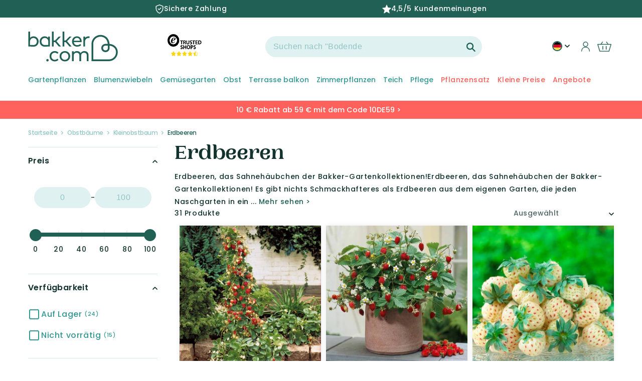

--- FILE ---
content_type: text/css
request_url: https://de-de.bakker.com/cdn/shop/t/97/assets/component-card.css?v=156268485465416376681710169004
body_size: 917
content:
@media screen and (min-width : 741px) and (max-width : 1000px){.pagination__list{margin-top:3rem}.card-information__wrapper>.tw-order__block>span.product-card_price-lap-and-up>div.price{display:flex;justify-content:center}.ql_wrapper>div.avalibility-and-buy>availability-date{display:flex;align-items:flex-start}.card-information__wrapper>.tw-order__block{min-height:auto!important}.card-information>div>div.tw-order__block>span>div>div>div.price__sale{align-items:center}}div.product-card_price-mobile>div>div>div.price__sale{flex-direction:column!important;align-content:center;align-items:center}.tw-order__block>span.product-card_price-lap-and-up>div>div>div.price__sale{flex-direction:column!important}.tw-order__block>div.avalibility-and-buy>div.card-button{display:flex;text-align:center;justify-content:center}availability-date .message{margin-bottom:.5rem}.ql_wrapper--index>div.avalibility-and-buy{margin-bottom:0!important}.ql_wrapper--index{display:flex;flex-direction:column-reverse}.ql_wrapper>div.avalibility-and-buy>availability-date>div.message{padding-bottom:0!important}.tw-two-blocks_separator_lap-and-up{margin-bottom:1rem}.tw-two-blocks_separator,.tw-two-blocks_separator_lap-and-up{border-top:.3rem solid #f3f3f3}.product-card_price-mobile .price{display:flex;justify-content:center}@media screen and (max-width : 740px){availability-date .message,.card-information__wrapper>h2,availability-date .on-order-info,.card-information__wrapper>div.ql_wrapper{padding-left:.2rem;padding-right:.2rem}.card-information__wrapper .tw-order__block .price{font-size:1.3rem}.ql_wrapper--index{margin-top:.5rem}.ql_wrapper>div.avalibility-and-buy{margin-top:auto}.product-card_price-mobile{margin:.5rem 0}.ql_wrapper>div.avalibility-and-buy>availability-date>div.message,.ql_wrapper>div.avalibility-and-buy>availability-date>div.on-order-info{text-align:left}.tw-two-blocks_separator_lap-and-up,.product-card_price-lap-and-up .price{display:none!important}}@media screen and (min-width : 741px){availability-date .message,.card-information__wrapper>h2,availability-date .on-order-info,.card-information__wrapper>div.ql_wrapper{padding-left:.5rem;padding-right:.5rem}.ql_wrapper>div.avalibility-and-buy{margin-bottom:.5rem;margin-top:auto}.card-information__wrapper>.tw-order__block{padding-left:.5rem;padding-right:.5rem;min-height:4rem}.tw-two-blocks_separator,.product-card_price-mobile{display:none!important}}.ql_wrapper{height:inherit}.ql-title{overflow:hidden!important;text-overflow:ellipsis;white-space:nowrap;width:100%;font-size:smaller;display:block;opacity:.5}.card{display:block;overflow:hidden;text-decoration:none}.card.card--soft{background-color:rgba(var(--color-foreground),.04);color:rgb(var(--color-foreground))}.card .icon-wrap{margin-left:.8rem;white-space:nowrap;transition:transform var(--duration-short) ease;overflow:hidden}.card--media{display:block;text-decoration:none}.card--text-only{display:flex;justify-content:center}.card--text-only.card--product{position:static}.card--text-only:before{content:"";display:block;padding-bottom:100%}.card--product{position:relative;height:0;padding-bottom:100%}.card--product img{width:100%}.card--stretch{height:100%}.card--light-border{border:.1rem solid rgba(var(--color-foreground),.04)}.card--light-border:hover{border:.1rem solid rgba(var(--color-foreground),.3);box-shadow:none}.card__text-spacing{padding:3rem}.card-colored.color-background-1{background-color:rgba(var(--color-background-1),.04)}.card--media .card__text-spacing{padding:2rem}@media screen and (min-width: 750px){.card--media .card__text-spacing{padding-left:3rem;padding-right:3rem}}.card-information>*+*{margin-top:.5rem}.card--text-only .card__inner{display:grid;grid-template-rows:1fr auto 1fr;width:100%}.card__content{margin-left:2.5rem;margin-right:2.5rem}.card__content>*{margin:0}.card--text-only .card__content{grid-row:2;justify-self:flex-start;margin-bottom:6rem;margin-top:5rem}.card--text-only .card__badge{align-self:flex-end;grid-row:3}.card--search .card__badge>*,.card--text-only .card__badge>*{margin:0 1.2rem 1.2rem}.card--search .card__badge,.card--text-only .card__badge{position:initial}.card--text-only .card__content+.card__badge{margin-top:-5rem}.media+.card__content{margin-top:2rem;margin-bottom:1.5rem}@media screen and (min-width: 750px){.card--text-only .card__content{margin-top:7rem;margin-bottom:7rem}.card--text-only .card__content+.card__badge{margin-top:-7rem}}.card__text-spacing>*{margin:0}.card__text-spacing>*:not(.overlay-card)+*{margin-top:1.5rem}.card__text{margin:0;word-break:break-word}.card-information__text{display:block;margin:0}.card-information__text-latin{display:block;margin:0;font-family:var(--font-body-family);font-style:var(--font-body-style);font-weight:700;color:rgb(var(--color-base-accent-1))}.card-button{display:flex;justify-content:end}.card-button a{padding:9px 12px;font-size:13px;min-width:0;min-height:0}.card-button a svg{width:42px;height:17px;fill:#fff;stroke:#fff}.card-information__wrapper{width:100%;height:100%;padding:1.1rem 0rem;display:flex;flex-direction:column}.card-information__wrapper>*{line-height:calc(1 + .4 / var(--font-body-scale))}.card-information__wrapper>.price{color:rgb(var(--color-foreground));padding:1.5rem 0}.card-information__wrapper>.tw-order__block{margin-top:auto;display:flex;justify-content:space-between;padding-top:0rem;align-items:center;height:auto}.card-information__wrapper>.rating{margin-top:.4rem}.card-information__wrapper .caption{letter-spacing:.07rem}.card-wrapper{color:inherit;display:flex;flex-direction:column;position:relative;text-decoration:none;height:100%;box-shadow:0 0 10px #00000014}.card-wrapper .card-information{order:1;height:100%}.card-wrapper .full-unstyled-link:after{content:"";position:absolute;top:0;right:0;bottom:0;left:0;width:100%;height:100%;z-index:1}.card-wrapper .full-unstyled-link:focus-visible{outline:0;box-shadow:none}.card-wrapper .full-unstyled-link:focus-visible:after{outline:.2rem solid rgba(var(--color-foreground),.5);outline-offset:.3rem;box-shadow:0 0 0 .3rem rgb(var(--color-background)),0 0 .5rem .4rem rgba(var(--color-foreground),.3)}.card-wrapper:focus-within .card{box-shadow:none}.card__media-spacer{padding:2rem 2rem 0}@media screen and (min-width: 750px){.card__media-spacer{padding:3rem 3rem 0}}.card__media-full-spacer{padding:2rem}.card-article-info{margin-top:1rem;display:flex;flex-wrap:wrap}.overlay-card{position:absolute;top:0;bottom:0;left:0;right:0;display:flex;background:transparent;transition:background-color var(--duration-long) ease}.card:hover .card-colored .overlay-card{background-color:rgba(var(--color-card-hover),.06)}@media screen and (min-width: 990px){.card .media.media--hover-effect>img:only-child,.card-wrapper .media.media--hover-effect>img:only-child,.card--search img{transition:transform var(--duration-long) ease}.card-wrapper:hover .media.media--hover-effect>img:first-child:not(:only-child){opacity:0}.card-wrapper:hover .media.media--hover-effect>img+img{opacity:1;transition:transform var(--duration-long) ease;transform:scale(1.03)}.card-wrapper:hover .card-information__text{text-decoration:underline;text-underline-offset:.3rem}.card-wrapper:hover .card--search img{transform:scale(1.05)}.card-wrapper:hover .card__text{text-decoration:underline;text-underline-offset:.3rem}.card-wrapper:hover .card--soft{background-color:rgba(var(--color-card-hover),.06);transition:background-color var(--duration-long) ease}}.card__labels{position:absolute;bottom:0;right:.8rem;display:flex;flex-direction:column;align-items:end;z-index:1}.card__labels .card__label{padding:.6rem 1.2rem;border-radius:14px 3px;margin-bottom:.8rem;font-size:1.2rem;line-height:1.2rem;width:-moz-fit-content;width:fit-content}.card__certificates{position:absolute;bottom:1rem;left:1rem;display:flex;gap:1rem}.card__certificates svg{height:3rem}.card__certificates img{height:6rem}.product-card .card__badge,.pdp_card_badge.card__badge{display:flex;flex-direction:column;height:auto;bottom:auto}.card__badge .badge-custom{background-color:rgb(var(--product-custom-label-background));color:rgb(var(--product-custom-label-text-color))}.card__badge .badge-custom2{background-color:rgb(var(--product-custom-label-2-background));color:rgb(var(--product-custom-label-2-text-color))}
/*# sourceMappingURL=/cdn/shop/t/97/assets/component-card.css.map?v=156268485465416376681710169004 */


--- FILE ---
content_type: text/css
request_url: https://de-de.bakker.com/cdn/shop/t/97/assets/section-main-product.css?v=29770695383135861661764237043
body_size: 4302
content:
.variant-picker-label{flex-direction:column;align-items:flex-start!important}@media screen and (max-width : 740px){.product-form-installment_wrapper{display:none}}.sticky-add-to-cart__mobile>quantity-input,.sticky-add-to-cart__mobile>button{width:-webkit-fill-available;width:-moz-available}.vv-super-characteristics>span{display:flex}.vv-super-characteristics{display:flex;align-items:center;column-gap:.1rem;color:rgb(var(--color-base-accent-3));background:#dff1f0;width:fit-content;padding:.1rem .5rem;border-radius:5px;font-size:smaller;letter-spacing:-.5px}.price__sale--sticky{font-size:16px;display:none}@media screen and (max-width : 740px){.sticky-add-to-cart__mobile>button{padding:1.1rem 2rem!important}.vv-super-characteristics{margin:1rem 0rem}#mobile-pdp-discount__badge{font-weight:600;font-size:1.6rem;font-family:var(--font-body-family);border:1px solid transparent;border-radius:4rem;display:inline-block;font-size:1.2rem;letter-spacing:.1rem;line-height:1;padding:.6rem 1.3rem;text-align:center;background-color:rgb(var(--color-badge-background));border-color:rgba(var(--color-badge-border),var(--alpha-badge-border));color:rgb(var(--color-foreground));word-break:break-word}.product__title-mobile .product__latin-title{margin:0!important;padding-bottom:1rem}.product__title-mobile{display:block}.product__title-tab-and-up{display:none}}@media screen and (min-width : 741px){.product{padding-top:0!important}.product__title-mobile{display:none}.product__title-tab-and-up{display:block}}.quantity__button-sticky{background-color:rgb(var(--color-base-background-2));border-radius:100px;width:32px;height:32px}.sticky-add-to-cart__mobile .quantity{border:none!important;align-items:center!important}.sticky-add-to-cart__mobile{padding:1rem}.variant-picker-availability-date{display:-webkit-box;display:-ms-flexbox;display:flex;-webkit-box-align:end;-ms-flex-align:end;align-items:flex-end;min-width:100%;min-width:-webkit-fill-available;flex-direction:row-reverse;-webkit-box-pack:justify;-ms-flex-pack:justify;justify-content:space-between;flex:0!important}.variant-picker-availability-date>availability-date,.variant-picker-availability-date>buy-price{display:flex;flex:1}.variant-picker-availability-date>buy-price{width:fit-content}.sticky-add-to-cart__mobile .product-form__submit svg{width:4.5rem;display:flex;fill:#fff;stroke:#fff}.sticky-add-to-cart__mobile .product-form__submit{display:flex;column-gap:1rem;align-items:center}.sticky-add-to-cart-form{display:flex}.hidden{display:none!important}.not-visible{visibility:hidden!important}.sticky-product-info{display:flex;line-height:1;flex-direction:column;flex-wrap:wrap;padding:4px!important}.sticky-product-info .h2{font-size:2em}@media screen and (max-width: 750px){.sticky-add-to-cart-form{display:block!important;height:max-content}.sticky-product-info .h3{display:none!important}}.product{margin:0}@media screen and (max-width : 740px){.product{margin-top:-1rem}}.product--no-media{max-width:57rem;margin:0 auto}.product__media-wrapper{padding-left:0}.product .card__badge{left:calc(20% + 3rem);top:3rem;z-index:2;font-size:1.8rem}@media screen and (max-width: 749px){.product .card__badge{font-size:14px;left:1.6rem;top:1.6rem}}.pdp-certificate__badges{position:absolute;width:auto;bottom:2rem;left:2rem;line-height:0}@media (max-width: 749px){.pdp-certificate__badges{bottom:5rem}}.pdp-certificate__badges svg{height:4.5rem}.pdp-certificate__badges img{height:9rem}.product__media-wrapper .product__media-list .product__media-item{height:-moz-fit-content;height:fit-content}@media (max-width: 479.98px){.product__media-wrapper .product__media-list .product__media-item .product__media img{object-fit:cover!important}}.product__media-wrapper .product__media-list .product__media-item .product__media img{object-fit:contain}.product__media-wrapper .product__media-list .product__media-item .product__media{padding-top:100%}.product__info-wrapper{padding-left:0;padding-bottom:0;height:fit-content}.product-section .slider-dots{display:none}.product .product__description{clear:both;margin-top:10rem}@media screen and (max-width: 749px){.product-section{margin-top:0}.product-form__container{margin:0!important;width:100%}}@media screen and (min-width: 750px){.product--thumbnail .product__media-gallery,.product--thumbnail_slider .product__media-gallery,.product--stacked .product__info-container--sticky{display:block;position:sticky;top:3rem;z-index:2}.product__info-wrapper{padding-left:5rem}.product__media-container .slider-buttons{display:none}}@media screen and (min-width: 990px){.product--large:not(.product--no-media) .product__media-wrapper{max-width:65%;width:calc(65% - .5rem)}.product--large:not(.product--no-media) .product__info-wrapper{padding-left:4rem;max-width:35%;width:calc(35% - .5rem)}.product--medium:not(.product--no-media) .product__media-wrapper,.product--small:not(.product--no-media) .product__info-wrapper{max-width:55%;width:calc(55% - .5rem)}.product--medium:not(.product--no-media) .product__info-wrapper,.product--small:not(.product--no-media) .product__media-wrapper{max-width:45%;width:calc(45% - .5rem)}}.shopify-payment-button__button{border-radius:0;font-family:inherit;min-height:4.6rem}.shopify-payment-button__button [role=button].focused,.no-js .shopify-payment-button__button [role=button]:focus{outline:.2rem solid rgba(var(--color-foreground),.5)!important;outline-offset:.3rem;box-shadow:0 0 0 .1rem rgba(var(--color-button),var(--alpha-button-border)),0 0 0 .3rem rgb(var(--color-background)),0 0 .5rem .4rem rgba(var(--color-foreground),.3)!important}.shopify-payment-button__button [role=button]:focus:not(:focus-visible){outline:0;box-shadow:none!important}.shopify-payment-button__button [role=button]:focus-visible{outline:.2rem solid rgba(var(--color-foreground),.5)!important;box-shadow:0 0 0 .1rem rgba(var(--color-button),var(--alpha-button-border)),0 0 0 .3rem rgb(var(--color-background)),0 0 .5rem .4rem rgba(var(--color-foreground),.3)!important}.shopify-payment-button__button--unbranded{background-color:rgba(var(--color-button),var(--alpha-button-background));box-shadow:0 0 0 .1rem rgba(var(--color-button),var(--alpha-button-border));color:rgb(var(--color-button-text));font-size:1.4rem;line-height:calc(1 + .2 / var(--font-body-scale));letter-spacing:.07rem}.shopify-payment-button__button--unbranded::selection{background-color:rgba(var(--color-button-text),.3)}.shopify-payment-button__button--unbranded:hover,.shopify-payment-button__button--unbranded:hover:not([disabled]){background-color:rgba(var(--color-button),var(--alpha-button-background));box-shadow:0 0 0 .2rem rgba(var(--color-button),var(--alpha-button-border))}.shopify-payment-button__more-options{margin:1.6rem 0 1rem;font-size:1.2rem;line-height:calc(1 + .5 / var(--font-body-scale));letter-spacing:.05rem;text-decoration:underline;text-underline-offset:.3rem}.shopify-payment-button__button--hidden{display:none}.product-form{display:block}.product-form__error-message-wrapper:not([hidden]){display:flex;align-items:flex-start;font-size:1.2rem;margin-bottom:1.5rem}.product-form__error-message-wrapper svg{flex-shrink:0;width:1.2rem;height:1.2rem;margin-right:.7rem;margin-top:.5rem}.product-form__input{flex:0 0 50%;padding:0;margin:0 0 1.2rem;min-width:fit-content;border:none;margin-bottom:0}.product-form__container .product-form__buttons .button{width:100%}variant-radios,variant-selects{display:block}.product-form__input--dropdown{margin-bottom:1.6rem}.product-form__input .form__label{color:var(--gradient-base-accent-1);padding-left:0;font-size:1.4rem;font-weight:600}fieldset.product-form__input .form__label{margin-bottom:.2rem}.product-form__input input[type=radio]{clip:rect(0,0,0,0);overflow:hidden;position:absolute;height:1px;width:1px}.product-form__input input[type=radio]+label{border:.1rem solid rgba(var(--color-foreground),.55);border-radius:3px;color:rgb(var(--color-foreground));display:flex;justify-content:space-between;align-items:center;gap:1rem;margin:.7rem .5rem .2rem 0;padding:.5rem 1rem;font-size:1.4rem;letter-spacing:.1rem;line-height:1.5;text-align:center;transition:border var(--duration-short) ease;cursor:pointer;width:100%;text-align:left;flex-wrap:wrap}.product-form__input input[type=radio]+label:hover{border:.1rem solid rgb(var(--color-foreground))}.product-form__input input[type=radio]:checked+label{background-color:#dff1f0;color:rgb(var(--color-foreground))}@media screen and (forced-colors: active){.product-form__input input[type=radio]:checked+label{text-decoration:underline}}.product-form__input input[type=radio]:checked+label::selection{background-color:rgba(var(--color-background),.3)}.product-form__input input[type=radio]:disabled+label{border-color:rgba(var(--color-foreground),.1);color:rgba(var(--color-foreground),.4);text-decoration:line-through}.product-form__input input[type=radio]:focus-visible+label{box-shadow:0 0 0 .3rem rgb(var(--color-background)),0 0 0 .5rem rgba(var(--color-foreground),.55)}.product-form__input input[type=radio].focused+label,.no-js .shopify-payment-button__button [role=button]:focus+label{box-shadow:0 0 0 .3rem rgb(var(--color-background)),0 0 0 .5rem rgba(var(--color-foreground),.55)}.no-js .product-form__input input[type=radio]:focus:not(:focus-visible)+label{box-shadow:none}.product-form__input .select{max-width:25rem}.product-form__submit{color:#fff}.no-js .product-form__submit.button--secondary{--color-button: var(--color-base-accent-1);--color-button-text: var(--color-base-solid-button-labels);--alpha-button-background: 1}.product-form__submit[aria-disabled=true]+.shopify-payment-button,.product-form__submit[disabled]+.shopify-payment-button{display:none}@media screen and (forced-colors: active){.product-form__submit[aria-disabled=true]{color:Window}}.shopify-payment-button__more-options{color:rgb(var(--color-foreground))}.shopify-payment-button__button{font-size:1.5rem;letter-spacing:.1rem}.current_variant-price{margin:0!important}.product__info-container>*+*{margin:1.5rem 0}.product__info-container .product-form,.product__info-container .product__description{margin:2.5rem 0}.product__text{margin-bottom:0}a.product__text{display:block;text-decoration:none;color:rgba(var(--color-foreground),.75)}.product__text.caption-with-letter-spacing{text-transform:uppercase}.product__title{font-size:3.4rem;line-height:3.8rem;word-break:break-word;margin-bottom:0;line-height:38px}@media (max-width: 679.98px){.product__title{margin-top:10px;margin-bottom:5px}}.product__title+.product__text.caption-with-letter-spacing{margin-top:-1.5rem}.product__latin-title{word-break:break-word;font-weight:600;font-size:1.6rem;font-family:var(--font-body-family);color:rgb(var(--color-base-accent-3));margin:0 0 .5rem}.product__text.caption-with-letter-spacing+.product__title{margin-top:0}.product .price{align-items:flex-start}.product .price .badge,.product .price dl{margin-top:.5rem;margin-bottom:.5rem}.product .price--sold-out .price__badge-sold-out{background:transparent;color:rgb(var(--color-background));border:none}.product .price--sold-out .price__badge-sale{display:none}@media screen and (min-width: 750px){.product__info-container .price--on-sale .price-item--regular{font-size:1.6rem}.product__info-container>*:first-child{margin-top:0}}.product__description-title{font-weight:600}.product--no-media .product__title,.product--no-media .product__text,.product--no-media noscript .product-form__input,.product--no-media .product__tax{text-align:center}.product--no-media .product__media-wrapper{padding:0}.product__tax{margin-top:-1.4rem;display:none}.product--no-media noscript .product-form__input,.product--no-media .share-button{max-width:100%}.product--no-media fieldset.product-form__input,.product--no-media .product-form__quantity,.product--no-media .product-form__input--dropdown,.product--no-media .share-button,.product--no-media .product__view-details,.product--no-media .product__pickup-availabilities,.product--no-media .product-form{display:flex;align-items:center;justify-content:center;text-align:center}.product--no-media .product-form{flex-direction:column}.product--no-media .product-form>.form{max-width:30rem;width:100%}.product--no-media .product-form__quantity,.product--no-media .product-form__input--dropdown{flex-direction:column;max-width:100%}.product--no-media fieldset.product-form__input{flex-wrap:wrap;margin:0 auto 1.2rem}.product--no-media .product__info-container>modal-opener{display:block;text-align:center}.product--no-media .product-popup-modal__button{padding-right:0}.product--no-media .price{justify-content:center}.product--no-media .product__info-wrapper{padding-left:0}.product--thumbnail_slider .product__media-wrapper{padding-bottom:0}.product__media-list{width:80%;display:flex;float:right;position:relative}@media screen and (max-width: 749px){.product__media-list{padding-bottom:2rem;margin-bottom:3rem}.slider.slider--mobile.product__media-list{padding-bottom:0;margin-bottom:.5rem}.slider.product__media-list::-webkit-scrollbar{height:.2rem;width:.2rem}.product__media-list::-webkit-scrollbar-thumb{background-color:rgb(var(--color-foreground))}.product__media-list::-webkit-scrollbar-track{background-color:rgba(var(--color-foreground),.2)}.product__media-list .product__media-item{width:100%}.product__media-list .grid__item{padding-left:0}.slider.product__media-list .product__media-item:first-of-type{padding-left:0}}@media screen and (min-width: 750px){.product__media-item:first-child{width:100%}.product--thumbnail .product__media-item:not(.is-active),.product--thumbnail_slider .product__media-item:not(.is-active){display:none}.product-media-modal__content>.product__media-item--variant.product__media-item--variant{display:none}.product-media-modal__content>.product__media-item--variant:first-child{display:block}.product--thumbnail_slider .thumbnail{border:none;padding-bottom:5px;padding-top:5px}}.product__media-item--variant:first-child{display:block}@media screen and (max-width: 749px){.product__media-item--variant:first-child{padding-right:1.5rem}.product__media-item .embed-wrapper iframe{height:250px}}@media screen and (min-width: 750px) and (max-width: 989px){.product__media-list .product__media-item:first-child{padding-left:0}.product--thumbnail_slider .product__media-list{margin-left:0}.product__media-list .product__media-item{padding:0 0 .5rem;width:100%}}.product__media-icon .icon{width:1.2rem;height:1.4rem}.product__media-icon,.thumbnail__badge{background-color:rgb(var(--color-background));border-radius:50%;border:.1rem solid rgba(var(--color-foreground),.1);color:rgb(var(--color-foreground));display:flex;align-items:center;justify-content:center;height:3rem;width:3rem;position:absolute;left:1.5rem;top:1.5rem;z-index:1;transition:color var(--duration-short) ease,opacity var(--duration-short) ease}.product__media-video .product__media-icon{opacity:1}.product__modal-opener--image .product__media-toggle:hover{cursor:zoom-in}.product__modal-opener:hover .product__media-icon{border:.1rem solid rgba(var(--color-foreground),.1)}@media screen and (min-width: 750px){.grid__item.product__media-item--full{width:100%}}@media screen and (min-width: 990px){.product__modal-opener .product__media-icon{opacity:0}.product__modal-opener:hover .product__media-icon,.product__modal-opener:focus .product__media-icon{opacity:1}}.product__media-item>*{display:block;position:relative}.product__media-toggle{display:flex;border:none;background-color:transparent;color:currentColor;padding:0}.product__media-toggle:after{content:"";cursor:pointer;display:block;margin:0;padding:0;position:absolute;top:0;left:0;z-index:2;height:100%;width:100%}.product__media-toggle:focus-visible{outline:0;box-shadow:none}.product__media-toggle.focused{outline:0;box-shadow:none}.product__media-toggle:focus-visible:after{outline:.2rem solid rgba(var(--color-foreground),.5);outline-offset:.3rem;box-shadow:0 0 0 .3rem rgb(var(--color-background)),0 0 .5rem .4rem rgba(var(--color-foreground),.3)}.product__media-toggle.focused:after{outline:.2rem solid rgba(var(--color-foreground),.5);outline-offset:.3rem;box-shadow:0 0 0 .3rem rgb(var(--color-background)),0 0 .5rem .4rem rgba(var(--color-foreground),.3)}.product-media-modal{background-color:rgb(var(--color-background));height:100%;position:fixed;top:0;left:0;width:100%;visibility:hidden;opacity:0;z-index:-1}.product-media-modal[open]{visibility:visible;opacity:1;z-index:101}.product-media-modal__dialog{display:flex;align-items:center;height:100vh}.product-media-modal__content{max-height:100vh;width:100%;overflow:auto}.product-media-modal__content>*:not(.active),.product__media-list .deferred-media{display:none}@media screen and (min-width: 750px){.product-media-modal__content{padding-bottom:2rem}.product-media-modal__content>*:not(.active){display:block}.product__modal-opener:not(.product__modal-opener--image){display:none}.product__media-list .deferred-media{display:block}}@media screen and (max-width: 749px){.product--thumbnail .is-active>.product__modal-opener:not(.product__modal-opener--image),.product--thumbnail_slider .is-active>.product__modal-opener:not(.product__modal-opener--image){display:none}.product--thumbnail .is-active .deferred-media,.product--thumbnail_slider .is-active .deferred-media{display:block;width:100%}}.product-media-modal__content>*{display:block;height:auto;margin:auto;border:.1rem solid rgba(var(--color-foreground),.04)}.product-media-modal__content .media{background:none}.product-media-modal__model{width:100%}.product-media-modal__toggle{background-color:rgb(var(--color-background));border:.1rem solid rgba(var(--color-foreground),.1);border-radius:50%;color:rgba(var(--color-foreground),.55);display:flex;align-items:center;justify-content:center;cursor:pointer;right:2rem;padding:1.2rem;position:fixed;z-index:2;top:2rem;width:4rem}.product-media-modal__content .deferred-media{width:100%}@media screen and (min-width: 750px){.product-media-modal__content{padding:2rem 11rem}.product-media-modal__content>*{width:100%}.product-media-modal__content>*+*{margin-top:2rem}.product-media-modal__toggle{right:5rem;top:2.2rem}}@media screen and (min-width: 990px){.product-media-modal__content{padding:2rem 11rem}.product-media-modal__content>*+*{margin-top:1.5rem}.product-media-modal__content{padding-bottom:1.5rem}.product-media-modal__toggle{right:5rem}}.product-media-modal__toggle:hover{color:rgba(var(--color-foreground),.75)}.product-media-modal__toggle .icon{height:auto;margin:0;width:2.2rem}.product-popup-modal{box-sizing:border-box;opacity:0;position:fixed;visibility:hidden;z-index:-1;margin:0 auto;top:0;left:0;overflow:auto;width:100%;background:rgba(var(--color-foreground),.2);height:100%}.product-popup-modal[open]{opacity:1;visibility:visible;z-index:101}.product-popup-modal__content{background-color:rgb(var(--color-background));overflow:auto;height:80%;margin:0 auto;left:50%;transform:translate(-50%);margin-top:5rem;width:92%;position:absolute;top:0;padding:0 1.5rem 0 3rem}@media screen and (min-width: 750px){.product-popup-modal__content{padding-right:1.5rem;margin-top:10rem;width:70%;padding:0 3rem}}.product-popup-modal__content img{max-width:100%}@media screen and (max-width: 749px){.product-popup-modal__content table{display:block;max-width:fit-content;overflow-x:auto;white-space:nowrap;margin:0}}.product-popup-modal__opener{display:inline-block}.product-popup-modal__button{font-size:1.6rem;padding-right:1.3rem;padding-left:0;height:4.4rem;text-underline-offset:.3rem;text-decoration-thickness:.1rem;transition:text-decoration-thickness var(--duration-short) ease}.product-popup-modal__button:hover{text-decoration-thickness:.2rem}.product-popup-modal__content-info{padding-right:4.4rem}.product-popup-modal__content-info>*{height:auto;margin:0 auto;max-width:100%;width:100%}@media screen and (max-width: 749px){.product-popup-modal__content-info>*{max-height:100%}}.product-popup-modal__toggle{background-color:rgb(var(--color-background));border:.1rem solid rgba(var(--color-foreground),.1);border-radius:50%;color:rgba(var(--color-foreground),.55);display:flex;align-items:center;justify-content:center;cursor:pointer;position:-webkit-sticky;position:sticky;padding:1.2rem;z-index:2;top:1.5rem;width:4rem;margin:0 0 0 auto}.product-popup-modal__toggle:hover{color:rgba(var(--color-foreground),.75)}.product-popup-modal__toggle .icon{height:auto;margin:0;width:2.2rem}.thumbnail-list{flex-wrap:wrap;height:70rem}@media screen and (min-width: 750px){.product--stacked .thumbnail-list{display:none}.thumbnail-list{display:grid;grid-template-columns:repeat(4,1fr)}}@media screen and (min-width: 990px){.thumbnail-list{margin-left:0;grid-template-columns:repeat(4,1fr)}.product--medium .thumbnail-list{grid-template-columns:repeat(5,1fr)}.product--large .thumbnail-list{grid-template-columns:repeat(6,1fr)}}@media screen and (max-width: 749px){.product__media-item{display:flex;align-items:center}.product__modal-opener{width:100%;overflow:hidden}.thumbnail-slider{display:flex;align-items:center}.thumbnail-list.slider{display:flex;padding:.5rem;flex:1}.thumbnail-list__item.slider__slide{width:calc(33% - .6rem)}}.thumbnail-list.slider--tablet-up{flex-direction:row}@media screen and (min-width: 750px) and (max-width: 1500px){.thumbnail-list.slider--tablet-up{display:block!important;overflow:scroll}}@media screen and (min-width: 750px){.product--thumbnail_slider .thumbnail-slider{display:flex;align-items:center;width:20%}.thumbnail-list.slider--tablet-up{display:flex;flex-direction:column;padding:.5rem;flex:1}.product__media-gallery .slider-mobile-gutter .slider-button{display:none}.thumbnail-list.slider--tablet-up .thumbnail-list__item.slider__slide{width:100%}.vertical-slider .slider-button--up{left:calc(50% - 25px);top:-25px;bottom:auto}.vertical-slider .slider-button--down{right:calc(50% - 25px);bottom:-25px;top:auto}.product-form__container{padding-left:1rem;align-self:center}}@media screen and (min-width: 900px){.product--small .thumbnail-list.slider--tablet-up .thumbnail-list__item.slider__slide,.thumbnail-list.slider--tablet-up .thumbnail-list__item.slider__slide{width:100%}}.thumbnail{position:absolute;top:0;left:0;display:block;height:100%;width:100%;padding:0;color:rgb(var(--color-base-text));cursor:pointer;background-color:transparent;border:.1rem solid rgba(var(--color-foreground),.04)}.thumbnail:hover{opacity:.7}.thumbnail[aria-current]{border:.1rem solid var(--gradient-base-accent-2)}.thumbnail img{pointer-events:none}.thumbnail--narrow img{height:100%;width:auto;max-width:100%}.thumbnail--wide img{height:auto;width:100%}.thumbnail__badge .icon{width:1rem;height:1rem}.thumbnail__badge .icon-3d-model{width:1.2rem;height:1.2rem}.thumbnail__badge{color:rgb(var(--color-foreground),.6);height:2rem;width:2rem;left:auto;right:.4rem;top:.4rem}@media screen and (min-width: 750px){.product:not(.product--small) .thumbnail__badge{height:3rem;width:3rem}.product:not(.product--small) .thumbnail__badge .icon{width:1.2rem;height:1.2rem}.product:not(.product--small) .thumbnail__badge .icon-3d-model{width:1.4rem;height:1.4rem}}.thumbnail-list__item{position:relative}.thumbnail-list__item:before{content:"";display:block;padding-bottom:100%}.usp_block_pdp{display:inline-block;background-color:#f7f7f3;padding:16px 18px;border-radius:2px}.usp_block_pdp .payment-icons{display:inline-block;margin-bottom:6px}.usp_block_pdp .payment-icon-single{height:28px}.usp_block_pdp .payment-icons .list-payment{padding:0;margin-top:0;line-height:20px;margin-bottom:0}.usp_block_pdp .checkmark svg{width:13px;height:10px}.usp-text__container{display:inline-block}.usp-text__container .row{display:flex;align-items:baseline;margin-bottom:5px}.usp-text__container .row:last-of-type{margin-bottom:0}.usp-text__container .row p{margin:0 0 0 6px;font-size:12px;font-weight:500}.accordion__details{display:flex;flex-wrap:wrap}.accordion__details .detail_container{width:100%;margin:1rem 0;display:flex;align-items:center}.accordion__details .detail_container:first-of-type{margin-top:1.5rem}.accordion__details .detail_container span{font-size:1.4rem;margin-left:1.5rem}.accordion__details .detail_container :first-child{width:10%}.accordion__details .detail_container span:first-of-type{font-weight:700;width:40%}.accordion__details .detail_container span:nth-of-type(2){width:50%}.detail-key{width:20px;height:20px;display:inline-block}.detail_container .detail--color_groen{background-color:green;border-radius:100px;height:17px;width:17px}.product-form__input .quantity{min-width:105px;width:105px;height:auto;border:none}.product-form__input .quantity__input,.sticky-add-to-cart__mobile>quantity-input>input{font-family:var(--font-body-family);font-size:16px;font-weight:600}.product-form__input .quantity__button{width:35px;height:35px}.product-form__input .quantity__button svg,.sticky-add-to-cart__mobile>quantity-input .quantity__button svg{width:15px;height:15px}@media screen and (max-width: 750px){.product-form__input .quantity__input{height:32px}.product-form__input .quantity__button{width:32px;height:32px}}.product-form__input .quantity__button{background-color:rgb(var(--color-base-background-2));border-radius:100px}.product-form__input{display:inline-block;min-width:100%}.product-form__container{display:inline-block}.product-form__container .icon{height:1.7rem;fill:#fff;stroke:#fff;flex-shrink:0;padding-right:.8rem}.vertical-slider .slider-buttons{display:none}.slider-button--down{transform:rotate(90deg)}.slider-button--up{transform:rotate(270deg)}.show-mobile{display:block}.product__media-wrapper .product__description{display:none}.sticky-add-to-cart__mobile{position:fixed;bottom:0;left:0;background-color:#fff;display:flex;justify-content:space-between;margin:0;z-index:9;width:100%;height:70px;column-gap:1rem;align-items:center;box-shadow:0 -2px 6px #00000040}.sticky-add-to-cart__mobile>div:nth-of-type(1){padding:4px 0;width:50%}.sticky-add-to-cart__mobile p{font-size:14px;font-weight:600;line-height:20px;overflow:hidden;text-overflow:ellipsis;display:-webkit-box;-webkit-line-clamp:2;line-clamp:2;-webkit-box-orient:vertical}.sticky-add-to-cart__mobile .price{font-size:14px;font-weight:500}.sticky-add-to-cart__mobile .price--on-sale{line-height:2rem}.sticky-add-to-cart__mobile .price-item--sale{font-size:1.8rem}.sticky-add-to-cart__mobile .product-form__submit{margin:0;height:42px;min-width:58px!important}.sticky-add-to-cart__mobile .product-form__submit svg{width:33px;height:21px;fill:#fff}.product-form__quantity .form__label{display:none}.price-container__mobile{display:inline-block;float:right}.product__info-container .product-form{margin:0}.product-section.grid--peek .grid__item{width:100%}@media screen and (min-width: 750px){.show-mobile{display:none}.product__media-wrapper .product__description{display:block;font-size:18px;line-height:26px;margin-top:10px}.product__media-wrapper .product__description .product__subtitle{font-size:34px}.sticky-add-to-cart__mobile,.price-container__mobile .price{display:none}.product-form__quantity .form__label{display:block}}.variant-picker-fieldset{display:flex;flex-direction:column}.variant-picker-value{display:flex;align-items:center;padding:.5rem 0}.variant-picker-sale-badge{background:rgb(var(--color-base-accent-2));padding:.5rem 1rem;border-radius:3px;color:#fff;height:fit-content}.product__media-icon{display:none}.variant-picker-availability-date{flex:1 0 100%}.variant-picker-availability-date availability-date{display:flex}@media screen and (min-width: 750px){.product-media-modal__content>*{width:600px}}@media only screen and (max-width: 749px){.product-media-modal__content>*{width:600px}}.price-quantity-discounts-wrapper{display:flex;flex-wrap:wrap;align-items:center;margin:0}.price-quantity-buttons__wrapper{display:flex;align-items:center;justify-content:space-between;width:100%;flex-wrap:nowrap}@media screen and (max-width: 749px){.price-quantity-discounts-wrapper .product-form__quantity{order:1}.price-quantity-discounts-wrapper .price-container__mobile{order:2}.price-quantity-discounts-wrapper .discount-tiers-container{order:3;margin-bottom:1.5rem}.price-quantity-discounts-wrapper .product-form__container{order:4;padding-top:1rem}.price-quantity-buttons__wrapper{flex-wrap:wrap}}.grid__item.product__media-wrapper{overflow:hidden}.vv-toggle-button--wrapper{display:flex;justify-content:center}@media screen and (min-width: 750px){.vv-toggle-button--wrapper{width:calc(50% - .5rem)}#product__description[aria-expand=true]{mask-image:linear-gradient(to bottom,black 50%,transparent 100%);-webkit-mask-image:linear-gradient(to bottom,black 50%,transparent 100%)}}@media screen and (min-width: 990px){.vv-toggle-button--wrapper{width:calc(65% - .5rem)}}#vvToggleButton{border-radius:30px;width:auto;padding:8px 24px;font-style:normal;font-weight:500;font-size:18px}@media screen and (max-width: 749px){.vv-toggle-button--wrapper{display:none}.product__media-wrapper{height:fit-content!important}}.vv-product-info-container{display:flex;flex-direction:column;width:100%;width:-moz-available;width:-webkit-fill-available}#vv-pot-container{margin:7px 0 0}
/*# sourceMappingURL=/cdn/shop/t/97/assets/section-main-product.css.map?v=29770695383135861661764237043 */


--- FILE ---
content_type: text/css
request_url: https://de-de.bakker.com/cdn/shop/t/97/assets/section-collection-list.css?v=34382511860843639871682585123
body_size: -16
content:
@media screen and (max-width: 749px){.collage-section+.collection-list-section .no-heading.no-mobile-link{margin-top:-7rem}.collage-section+.collection-list-section .no-heading:not(.no-mobile-link){margin-top:-1rem}}@media screen and (min-width: 750px){.collage-section+.collection-list-section .no-heading{margin-top:calc(-4rem - var(--page-width-margin))}}.collection-list-title{margin:0}.collection-list-collection__title{padding-left:1rem;padding-right:1rem;padding-top:.8rem}.collection-list-collection__title p{margin:0;font-size:1.5rem}@media screen and (max-width: 749px){.collection-list-wrapper.page-width{padding:0}.collection-list:not(.slider){padding-left:0;padding-right:0}.collection-list-section .collection-list:not(.slider){padding-left:1.5rem;padding-right:1.5rem}}@media screen and (max-width: 749px){.collection-list-wrapper:not(.no-heading) .title-wrapper-with-link{margin-top:0}}@media screen and (min-width: 750px){.collection-list-wrapper.no-heading{margin-top:calc(6rem + var(--page-width-margin))}}.collection-list__item:only-child{max-width:100%;width:100%}.collection-list__item .card--light-border:hover{border:.1rem solid rgba(var(--color-foreground),.04)}.collection-list__item.grid__item{padding-left:.8rem;padding-right:.8rem}@media screen and (max-width: 989px){.collection-list__item.grid__item{padding-bottom:1rem;padding-left:.4rem;padding-right:.4rem}.slider.collection-list--1-items{padding-bottom:0}}.collection-list.negative-margin--small{margin-bottom:-1rem}@media screen and (min-width: 750px) and (max-width: 989px){.slider.collection-list--1-items,.slider.collection-list--2-items,.slider.collection-list--3-items,.slider.collection-list--4-items{padding-bottom:0}}@media screen and (min-width: 750px){.collection-list__item:only-child>*:not(.card--media){height:320px}.collection-list__item a:hover{box-shadow:none}}.collection-list__item .card__text,.collection-list__item .card-colored{position:relative}.collection-list__item .rounded-left-to-right{border-radius:70px 3px}.collection-list__item .rounded-right-to-left{border-radius:3px 70px}.collection-list__item .rounded-left-to-right-scale{border-radius:25% 3px}.collection-list__item .rounded-right-to-left-scale{border-radius:3px 25%}.collection-list__item .media{background-color:initial}.collection-description_custom{margin:3px 0 5px!important}.collection-description_custom-truncated{margin:3px 0 5px!important;height:46px!important;overflow:hidden}
/*# sourceMappingURL=/cdn/shop/t/97/assets/section-collection-list.css.map?v=34382511860843639871682585123 */


--- FILE ---
content_type: text/css
request_url: https://de-de.bakker.com/cdn/shop/t/97/assets/product-card.css?v=116923326874971364821707397126
body_size: -351
content:
.ql_wrapper{padding-top:.5rem;row-gap:.5rem;height:100%;height:-moz-available;height:-webkit-fill-available;height:inherit;display:flex;flex-direction:column}.card-information__wrapper>.tw-order__block{margin-top:inherit!important;padding-top:0!important}.cart-animation{letter-spacing:normal}@media screen and (max-width: 1200px){.price__regular,.price--on-sale .price__sale{font-size:small}}.price--on-sale .price__sale{letter-spacing:normal}
/*# sourceMappingURL=/cdn/shop/t/97/assets/product-card.css.map?v=116923326874971364821707397126 */


--- FILE ---
content_type: text/css
request_url: https://de-de.bakker.com/cdn/shop/t/97/assets/collection-usp-bar-section.css?v=81285053894857196051707397123
body_size: -679
content:
.usp_custom_icons {
    max-width: 40px;
  }
  
  @media screen and (min-width: 741px) and (max-width: 1000px) {
    .pagination__list {
      margin-top: 3rem;
    }
  }
  @media screen and (min-width: 730px) {
    .product-grid .grid__item {
      padding-bottom: calc(2rem + var(--page-width-margin)) !important;
    }
  }
  
  @media screen and (min-width: 990px) {
    .pagination-wrapper {
      margin-top: 4rem !important;
    }
  }
  

--- FILE ---
content_type: text/css
request_url: https://de-de.bakker.com/cdn/shop/t/97/assets/component-country-popup.css?v=63826406866120769591682585117
body_size: -340
content:
#country-message .wrapper{padding:10px 20px}#country-message h1.country-message-title,#country-message h1.country-message-name-title{text-align:center}#country-message p.country-message-text{margin:0 0 15px;font-style:normal;line-height:1.8em}#country-message a.button{background-color:rgb(var(--color-base-accent-1));color:#fff;width:80%;display:block;margin:0 auto}#country-message input.country-message-stay{width:80%;display:block;margin:9px auto 0;font-size:11px;padding:0;background:none;border:none}#country-message button:active,#country-message button:focus,#country-message button:hover{background:none}#country-message{text-align:center}#country-message h2 span{display:block;color:#000}.country-popup-modal{box-sizing:border-box;opacity:0;position:fixed;visibility:hidden;z-index:-1;margin:0 auto;top:0;left:0;overflow:auto;width:100%;background:rgba(var(--color-foreground),.2);height:100%}.country-popup-modal[open]{opacity:1;visibility:visible;z-index:101}.country-popup-modal[open]>#country-message{background:#fff;overflow:auto;-webkit-overflow-scrolling:touch;padding:44px;position:fixed;left:50%;transform:translate(-50%);top:25%}@media screen and (max-width: 750px){.country-popup-modal[open]>#country-message{width:100%}}.country-popup-modal__toggle{top:unset}country-popup .modal__close-button{right:0;top:0;position:absolute}country-popup button.country-message-stay{margin-top:1rem}
/*# sourceMappingURL=/cdn/shop/t/97/assets/component-country-popup.css.map?v=63826406866120769591682585117 */


--- FILE ---
content_type: text/css
request_url: https://de-de.bakker.com/cdn/shop/t/97/assets/wizzyCustom.css?v=124723142507286969611749792814
body_size: 2473
content:
.wizzy-search-input::placeholder{opacity:1}.wizzy-autocomplete-wrapper{max-width:100%;width:916px;border-radius:15px 0;box-shadow:0 0 15px #33333329}.wizzy-autocomplete-wrapper::-webkit-scrollbar{width:4px;background-color:#aaa;display:none}.wizzy-autocomplete-wrapper::-webkit-scrollbar-thumb{background:#888}.wizzy-autocomplete-wrapper .tw-two-blocks_separator_lap-and-up{margin-bottom:5px;border:unset}.autocomplete-top-products-view-more{padding-bottom:10px}.wizzy-autocomplete-wrapper .tw-order__block>span.product-card_price-lap-and-up>div>div>div.price__sale{flex-direction:column!important;flex-direction:row!important;color:#195a4d;font-weight:600}.wizzy-autocomplete-wrapper .full-unstyled-link{font-size:14px;font-weight:700;font-style:normal;text-decoration:none;color:#216155;overflow:hidden;text-overflow:ellipsis;display:-webkit-box;-webkit-box-orient:vertical;-webkit-line-clamp:3;text-align:left}.wizzy-autocomplete-wrapper .wizzy-autocomplete-suggestions ul.autocomplete-suggestions-list li.autocomplete-item-head{color:#216155;font-size:17px;text-transform:capitalize}.wizzy-autocomplete-wrapper span.wizzy-autocomplete-label{color:#216155;font-size:14px;text-transform:capitalize}.wizzy-autocomplete-wrapper .wizzy-autocomplete-suggestions ul.autocomplete-suggestions-list li.autocomplete-item a.autocomplete-link:hover{text-decoration:underline;background:unset}.wizzy-autocomplete-wrapper .wizzy-autocomplete-top-products .autocomplete-top-products-view-more .wizzy-autocomplete-top-products-view-more{display:block!important;margin-top:30px;padding:12px 25px;border-radius:20px;border:1px solid #195a4d;width:fit-content;margin-left:auto;margin-right:auto;background:#fff;color:#216155;font-size:14px}.wizzy-autocomplete-wrapper .wizzy-autocomplete-top-products .autocomplete-top-products-view-more .wizzy-autocomplete-top-products-view-more:after{display:none}@media (min-width: 768px){.wizzy-autocomplete-wrapper{position:absolute;left:50%;transform:translate(-25%)}.wizzy-autocomplete-wrapper,.wizzy-autocomplete-wrapper.withoutSuggestions{overflow-y:scroll;max-width:1200px;width:76%;max-height:800px}.wizzy-autocomplete-wrapper .wizzy-autocomplete-top-products{width:calc(100% - 300px)}.wizzy-autocomplete-wrapper .wizzy-autocomplete-suggestions{width:300px}.wizzy-autocomplete-wrapper .card-information__wrapper>.tw-order__block{padding-left:.5rem;padding-right:.5rem;min-height:2rem}.wizzy-autocomplete-wrapper .wizzy-autocomplete-top-products ul.autocomplete-top-products li.topproduct-item{width:25%;max-width:25%}.wizzy-autocomplete-wrapper .wizzy-autocomplete-top-products .autocomplete-top-products-view-more .wizzy-autocomplete-top-products-view-more:hover{background:unset}.wizzy-autocomplete-wrapper .vv-component-flag .badge.badge--bottom-left.only-mobile{display:none}}@media (max-width: 768px){.wizzy-autocomplete-wrapper,.wizzy-autocomplete-wrapper.withoutSuggestions{display:flex;max-height:calc(100% - 175px)!important;left:auto!important;right:0;margin:0 10px;width:95%}.wizzy-autocomplete-wrapper .card-wrapper{display:flex;flex-direction:row}.wizzy-autocomplete-wrapper .card--product{position:relative;height:0;padding-bottom:27%;width:27%}.wizzy-autocomplete-wrapper .card-wrapper .card-information{order:1;height:100%;width:72%;max-width:72%}.wizzy-autocomplete-wrapper.onLeft .wizzy-autocomplete-top-products{padding:10px 20px 0;order:0!important}.wizzy-autocomplete-wrapper .card-information__wrapper{width:100%;height:100%;padding:.1rem 0rem;display:flex;flex-direction:column;margin-left:10px}.wizzy-autocomplete-wrapper .card-information__wrapper>.tw-order__block{margin-top:10px;display:flex}.wizzy-autocomplete-wrapper .wizzy-autocomplete-top-products ul.autocomplete-top-products li.topproduct-item{padding:5px 0}.wizzy-autocomplete-wrapper .product-card_price-mobile .price{display:flex;justify-content:left}.wizzy-autocomplete-wrapper div.product-card_price-mobile>div>div>div.price__sale{flex-direction:row!important;align-content:center;align-items:center;font-size:14px;color:#195a4d}.wizzy-autocomplete-wrapper .vv-component-flag .badge.badge--bottom-left{display:none}.wizzy-autocomplete-wrapper .vv-component-flag .badge.badge--bottom-left.only-mobile{display:block;position:absolute;top:0;left:0;background-color:#ff4242!important;color:#fff!important;padding:.4rem .6rem;font-size:12px;font-weight:600;border-radius:0}.wizzy-autocomplete-wrapper .wizzy-autocomplete-top-products p.top-products-title{padding-left:0;color:#195a4d}}.wizzy-search-wrapper{margin:auto;max-width:1800px;padding:20px 56px}.wizzy-search-wrapper .wizzy-search-results-container .wizzy-search-results .wizzy-search-results-list .wizzy-result-product{width:33.33%;box-sizing:border-box;font-size:14px;position:relative;padding:0 0 20px 10px}.wizzy-search-wrapper .wizzy-search-results-container .wizzy-search-results .card-wrapper{color:inherit;display:flex;flex-direction:column;position:relative;text-decoration:none;height:100%;box-shadow:0 0 10px #00000014}.wizzy-search-wrapper .wizzy-search-results-container .wizzy-search-results .card-wrapper .card-information{order:1;height:100%}.wizzy-search-wrapper .wizzy-search-results-container .wizzy-search-results .card-information__wrapper{width:100%;height:100%;padding:1.1rem 0rem;display:flex;flex-direction:column}.wizzy-search-wrapper .wizzy-search-results-container .wizzy-search-results .full-unstyled-link{text-decoration:none;color:currentColor;display:block}.wizzy-search-wrapper .wizzy-search-results-container .wizzy-search-results .card-wrapper .full-unstyled-link:after{content:"";position:absolute;top:0;right:0;bottom:0;left:0;width:100%;height:100%;z-index:1}.wizzy-search-wrapper .wizzy-search-results-container .wizzy-search-results .card-information__wrapper>*{line-height:calc(1 + .4 / var(--font-body-scale))}.wizzy-search-wrapper .wizzy-search-results-container .wizzy-search-results .light{opacity:.7}.wizzy-search-wrapper .wizzy-search-results-container .wizzy-search-results .ql_wrapper{padding-top:.5rem;row-gap:.5rem;height:100%;height:-moz-available;height:-webkit-fill-available;height:inherit;display:flex;flex-direction:column}.wizzy-search-wrapper .wizzy-search-results-container .wizzy-search-results .ql-title{overflow:hidden!important;text-overflow:ellipsis;white-space:nowrap;width:100%;font-size:smaller;display:block;opacity:.5}.wizzy-search-wrapper .wizzy-search-results-container .wizzy-search-results .vv-super-characteristics{display:flex;align-items:center;column-gap:.1rem;color:rgb(var(--color-base-accent-3));background:#dff1f0;width:fit-content;padding:.1rem .5rem;border-radius:5px;font-size:smaller;letter-spacing:-.5px}.wizzy-search-wrapper .wizzy-search-results-container .wizzy-search-results .vv-super-characteristics>span{display:flex}.wizzy-search-wrapper .wizzy-search-results-container .wizzy-search-results availability-date.case-1,.wizzy-search-wrapper .wizzy-search-results-container .wizzy-search-results availability-date.case-2,.wizzy-search-wrapper .wizzy-search-results-container .wizzy-search-results availability-date.case-3,.wizzy-search-wrapper .wizzy-search-results-container .wizzy-search-results availability-date.case-4{color:#000}.wizzy-search-wrapper .wizzy-search-results-container .wizzy-search-results availability-date{font-size:10px;display:none;justify-content:flex-end;align-content:start;flex-direction:column;flex:0 0 100%;color:#000;text-align:right}.wizzy-search-wrapper .wizzy-search-results-container .wizzy-search-results .ql_wrapper>div.avalibility-and-buy>availability-date>div.message{padding-bottom:0!important}.wizzy-search-wrapper .wizzy-search-results-container .wizzy-search-results .vv-in-stock:before{background-color:#69b145}.wizzy-search-wrapper .wizzy-search-results-container .wizzy-search-results .vv-pre-order-message:before,.wizzy-search-wrapper .wizzy-search-results-container .wizzy-search-results .vv-on-order-message:before,.wizzy-search-wrapper .wizzy-search-results-container .wizzy-search-results .vv-in-stock:before{content:"\2713";color:#fff;border-radius:50%;width:15px;display:inline-block;height:15px;text-align:center;vertical-align:baseline;line-height:15px;margin-right:4px}.wizzy-search-wrapper .wizzy-search-results-container .wizzy-search-results .tw-two-blocks_separator_lap-and-up{margin-bottom:1rem}.wizzy-search-wrapper .wizzy-search-results-container .wizzy-search-results .tw-two-blocks_separator,.wizzy-search-wrapper .wizzy-search-results-container .wizzy-search-results .tw-two-blocks_separator_lap-and-up{border-top:.3rem solid #f3f3f3}.wizzy-search-wrapper .wizzy-search-results-container .wizzy-search-results .card-information__wrapper>.tw-order__block{margin-top:auto;display:flex;justify-content:space-between;padding-top:0rem;align-items:center;height:auto}.wizzy-search-wrapper .wizzy-search-results-container .wizzy-search-results .card-information__wrapper>.tw-order__block{margin-top:inherit!important;padding-top:0!important}.wizzy-search-wrapper .wizzy-search-results-container .wizzy-search-results .price{align-items:center;display:flex;flex-direction:row;flex-wrap:wrap;font-size:1.6rem;letter-spacing:.1rem;line-height:calc(1 + .5 / var(--font-body-scale));color:rgb(var(--color-foreground));white-space:nowrap}.wizzy-search-wrapper .wizzy-search-results-container .wizzy-search-results .card-information__wrapper .caption{letter-spacing:.07rem}.wizzy-search-wrapper .wizzy-search-results-container .wizzy-search-results .unit-price,.wizzy-search-wrapper .wizzy-search-results-container .wizzy-search-results .delivery-info{display:block;font-size:1.1rem;letter-spacing:.04rem;line-height:calc(1 + .2 / var(--font-body-scale));margin-top:.2rem;text-transform:uppercase;color:rgba(var(--color-foreground),.7)}.wizzy-search-wrapper .wizzy-search-results-container .wizzy-search-results .tw-order__block>div.avalibility-and-buy>div.card-button{display:flex;text-align:center;justify-content:center}.wizzy-search-wrapper .wizzy-search-results-container .wizzy-search-results .card-button a{padding:9px 12px;font-size:13px;min-width:0;min-height:0}.wizzy-search-wrapper .wizzy-search-results-container .wizzy-search-results .tw-order__block a{z-index:1}.wizzy-search-wrapper .wizzy-search-results-container .wizzy-search-results .card-button .button--secondary{background-color:#216155!important;box-shadow:0 0 0 .1rem #216155!important}.wizzy-search-wrapper .wizzy-search-results-container .wizzy-search-results .cart-animation{letter-spacing:normal;color:#fff}.wizzy-search-wrapper .wizzy-search-results-container .wizzy-search-results .cart-animation{animation:cart-animation .5s}.wizzy-search-wrapper .wizzy-search-results-container .wizzy-search-results .cart-animation{letter-spacing:normal}.wizzy-search-wrapper .wizzy-search-results-container .wizzy-search-results .card{display:block;overflow:hidden;text-decoration:none}.wizzy-search-wrapper .wizzy-search-results-container .wizzy-search-results .card--product{position:relative;height:0;padding-bottom:100%}.wizzy-search-wrapper .wizzy-search-results-container .wizzy-search-results .media--transparent{background-color:transparent}.wizzy-search-wrapper .wizzy-search-results-container .wizzy-search-results .media{display:block;position:relative;overflow:hidden}.wizzy-search-wrapper .wizzy-search-results-container .wizzy-search-results .media>*:not(.zoom):not(.deferred-media__poster-button),.wizzy-search-wrapper .wizzy-search-results-container .wizzy-search-results .media model-viewer{display:block;max-width:100%;position:absolute;top:0;left:50%;transform:translate(-50%);height:100%}.wizzy-search-wrapper .wizzy-search-results-container .wizzy-search-results .card--product img{width:100%}.wizzy-search-wrapper .wizzy-search-results-container .wizzy-search-results .media>img{object-fit:cover;object-position:center center;transition:opacity .4s cubic-bezier(.25,.46,.45,.94)}.wizzy-search-wrapper .wizzy-search-results-container .wizzy-search-results .product-card .card__badge,.wizzy-search-wrapper .wizzy-search-results-container .wizzy-search-results .pdp_card_badge.card__badge{display:flex;flex-direction:column;height:auto;bottom:auto}.wizzy-search-wrapper .wizzy-search-results-container .wizzy-search-results .card__badge:has(.vv-component-flag){top:.6rem}.wizzy-search-wrapper .wizzy-search-results-container .wizzy-search-results .card__badge{width:max-content;height:101px;border-radius:100px;top:1.6rem;left:1.6rem;font-size:2rem;line-height:2rem;text-align:center;display:flex;justify-content:center;align-items:center;bottom:1rem;flex-wrap:wrap;position:absolute}.wizzy-search-wrapper .wizzy-search-results-container .wizzy-search-results .card__badge>*{margin-top:.5rem}.wizzy-search-wrapper .wizzy-search-results-container .wizzy-search-results .vv-component-flag{display:inline-grid;row-gap:1rem;width:-webkit-fill-available;width:-moz-available;width:100%}.wizzy-search-wrapper .wizzy-search-filters-left .wizzy-filters-facet-block.collapsible .wizzy-facet-head .facet-head-title{font-size:16px;font-weight:600;text-transform:capitalize}.wizzy-search-wrapper .wizzy-search-filters-left .wizzy-filters-facet-block{border-top:1px solid #D1E8E7;border-bottom:unset}.wizzy-search-wrapper .wizzy-search-filters-left .wizzy-facet-body .wizzy-facet-list .wizzy-facet-list-item{font-size:16px;color:#339995}.wizzy-search-wrapper .wizzy-search-filters-left .wizzy-facet-body .wizzy-facet-list .wizzy-facet-list-item .wizzy-facet-list-item-checkbox .checkbox-indicator{position:absolute;top:2px;left:0;height:18px;width:18px;border-radius:2px;border:2px solid #339995}.wizzy-search-wrapper .wizzy-search-filters-left .wizzy-facet-body .wizzy-facet-list .wizzy-facet-list-item .wizzy-facet-list-item-checkbox .checkbox-indicator:after{content:"";position:absolute;left:6px;top:3px;width:5px;height:9px}.wizzy-search-wrapper .wizzy-search-filters-left .wizzy-facet-body .wizzy-facet-list .wizzy-facet-list-item .wizzy-facet-list-item-count{color:#339995}@media screen and (min-width: 741px){.wizzy-search-wrapper .wizzy-search-results-container .wizzy-search-results availability-date .message,.wizzy-search-wrapper .wizzy-search-results-container .wizzy-search-results .card-information__wrapper>h2,.wizzy-search-wrapper .wizzy-search-results-container .wizzy-search-results availability-date .on-order-info,.wizzy-search-wrapper .wizzy-search-results-container .wizzy-search-results .card-information__wrapper>div.ql_wrapper{padding-left:.5rem;padding-right:.5rem}.wizzy-search-wrapper .wizzy-search-results-container .wizzy-search-results .ql_wrapper>div.avalibility-and-buy{margin-bottom:.5rem;margin-top:auto}.wizzy-search-wrapper .wizzy-search-results-container .wizzy-search-results .card-information__wrapper>.tw-order__block{padding-left:.5rem;padding-right:.5rem;min-height:4rem}.wizzy-search-wrapper .wizzy-search-results-container .wizzy-search-results .price{white-space:normal!important}.wizzy-search-wrapper .wizzy-search-results-container .wizzy-search-results .price{margin-bottom:0}}@media screen and (min-width: 990px){.wizzy-search-wrapper .wizzy-search-results-container .wizzy-search-results .card .media.media--hover-effect>img:only-child,.wizzy-search-wrapper .wizzy-search-results-container .wizzy-search-results .card-wrapper .media.media--hover-effect>img:only-child,.wizzy-search-wrapper .wizzy-search-results-container .wizzy-search-results .card--search img{transition:transform var(--duration-long) ease}}@media screen and (min-width: 1000px){.wizzy-search-wrapper .wizzy-search-results-container .wizzy-search-results .card__badge:has(.vv-component-flag){width:60%}}@media screen and (min-width: 750px){.wizzy-search-wrapper .wizzy-search-results-container .wizzy-search-results .card__badge:has(.vv-component-flag){left:.6rem;right:.6rem}}@media screen and (max-width: 740px){.wizzy-search-wrapper .wizzy-search-results-container .wizzy-search-results .card-information__wrapper .tw-order__block .price{font-size:1.3rem}}@media (min-width: 768px){.wizzy-autocomplete-wrapper .wizzy-autocomplete-top-products ul.autocomplete-top-products{justify-content:start}.wizzy-search-wrapper{margin:30px auto auto;max-width:144rem;padding:0px 5.6rem}.wizzy-search-wrapper .wizzy-search-summary-wrapper{position:absolute;right:50%}.wizzy-common-select-container .wizzy-common-select-selector{background:#fff;padding:10px 15px;border:1px solid #e3e3e3;cursor:pointer;min-width:300px;border-radius:3px;text-align:right}.wizzy-common-select-container .wizzy-common-select-options .wizzy-common-select-option:hover{background:#1967d2;color:#fff}.wizzy-common-select-container .wizzy-common-select-options .wizzy-common-select-option{padding:5px 4px;cursor:pointer;text-align:right;font-weight:400}.wizzy-common-select-container .wizzy-common-select-options{border:1px solid #78757f}.wizzy-common-select-container .wizzy-common-select-selector .wizzy-common-select-label{display:none}.wizzy-common-select-container .wizzy-common-select-selector:focus-visible{outline:.2rem solid rgba(var(--color-foreground),.5);outline-offset:1rem;box-shadow:0 0 0 1rem rgb(var(--color-background)),0 0 .2rem 1.2rem rgba(var(--color-foreground),.3)}.wizzy-search-wrapper .wizzy-search-filters-left .wizzy-facet-body{max-height:max-content}.wizzy-search-wrapper .wizzy-search-filters-left .facet-body-sellingPrice.wizzy-facet-body{overflow:hidden;max-height:115px}.wizzy-search-wrapper .wizzy-search-results-container .wizzy-search-filters-top .search-filters-top-wrapper{display:flex;justify-content:space-between}}@media (max-width: 768px){.wizzy-search-wrapper{width:100%;max-width:100%;padding:20px 0}.wizzy-search-wrapper .wizzy-search-results-container .wizzy-search-results .wizzy-search-results-list .wizzy-result-product{padding:0 0 20px 5px}.wizzy-search-wrapper .wizzy-search-results-wrapper .wizzy-search-results-container .wizzy-search-filters-top .search-filters-top-wrapper .wizzy-search-sort-wrapper{position:fixed;bottom:0;left:0;width:50%;z-index:4}.wizzy-filters-overlay .wizzy-search-wrapper .wizzy-search-results-wrapper .wizzy-search-filters-left .wizzy-filters-close-btn{display:block;position:fixed;left:82%}.wizzy-search-wrapper .wizzy-search-filters-left .wizzy-filters-facet-block.collapsible .wizzy-facet-head .facet-head-title{font-size:14px}}.wiz-zevi-suggestions-list{display:flex;flex-direction:column;flex-wrap:wrap;list-style:none;padding:15px}.wiz-zevi-suggestion-item{cursor:pointer;margin-bottom:7px;line-height:20px;transition:all .15s ease;font-size:14px;font-weight:400;font-style:normal;text-decoration:none;color:#195a4d}.wiz-zevi-overlay-image{width:100%}.wizzy-search-empty-results-wrapper .wizzy-search-wrapper .wizzy-search-results .wizzy-empty-results-title{font-size:2em;text-align:center;margin:10px 0 30px;padding:5px 0;border-top:1px solid #000;border-bottom:1px solid #000}.wiz-zevi-suggestions-list .wiz-header{color:#216155;font-size:17px;text-transform:capitalize;font-weight:600}@media (max-width: 768px){.gradient.wizzy-custom-header{overflow:hidden}.wizzy-search-empty-results-wrapper .wizzy-search-wrapper .wizzy-search-results .wizzy-empty-results-title{margin:20px 0 30px}.drawer-open .wizzy-search-wrapper .wizzy-search-results-wrapper .wizzy-filters-mobile-entry{z-index:0}}.wizzy-autocomplete-wrapper.withoutSuggestions .wizzy-autocomplete-suggestions{display:block}.autocomplete-item-head:contains("Recherches en vogue"){display:none}@media (min-width: 1050px) and (max-width: 1350px){.wizzy-search-summary-wrapper{position:absolute;right:43%!important}}.wizzy-search-wrapper .wizzy-search-filters-left .wizzy-facet-body .wizzy-facet-list .wizzy-facet-list-item.facet-range-item .noUi-horizontal .noUi-handle{background:#216155;box-shadow:unset;border:unset}.wizzy-search-wrapper .noUi-handle.noUi-handle-upper .noUi-tooltip{transform:translate(-50%) translateY(0)}.noUi-horizontal .noUi-tooltip{left:50%;bottom:auto;top:115%}.wizzy-facet-range-slider .noUi-pips-horizontal{display:none}.wizzy-search-wrapper .wizzy-search-filters-left .facet-body-sellingPrice.wizzy-facet-body{overflow:hidden;max-height:115px}.wizzy-autocomplete-wrapper .autocomplete-no-results{display:flex;padding-top:0;padding-bottom:30px}@media (max-width: 768px){.wizzy-autocomplete-wrapper .autocomplete-no-results{display:flex;padding-top:0;padding-bottom:0}.wiz-summary-new{display:none}}@media (min-width: 768px){.wz-autocomplete-sugegstions-products-wrapper{display:flex;width:100%}}
/*# sourceMappingURL=/cdn/shop/t/97/assets/wizzyCustom.css.map?v=124723142507286969611749792814 */


--- FILE ---
content_type: text/css
request_url: https://de-de.bakker.com/cdn/shop/t/97/assets/component-pagination.css?v=137248346802496992661682585122
body_size: -282
content:
.product-count__wrapper{margin-top:4rem;text-align:center;font-size:1.6rem;line-height:calc(1 + .9 / var(--font-body-scale));color:rgb(var(--color-base-accent-3));font-weight:500}.product-count__wrapper .products__shown{font-weight:600}.pagination-wrapper{margin-top:1rem;margin-bottom:1rem}@media screen and (min-width: 990px){.pagination-wrapper{margin-top:1rem}.product-count__wrapper{margin-top:5rem}}.pagination__list{display:flex;flex-wrap:wrap;justify-content:center}.pagination-item__prev,.pagination-item__next{background-color:rgb(var(--color-base-accent-1));border-radius:50px}.pagination__list>li{min-width:1.6rem;text-align:center}.pagination__list>:not(.dots-wrapper){margin-right:1.2rem;margin-left:1.2rem}.pagination__list li:first-child{margin-left:0}.pagination__list li:last-child{margin-right:0}.pagination__item{color:rgb(var(--color-base-accent-3));display:inline-flex;justify-content:center;align-items:center;position:relative;height:3.2rem;min-width:1.6rem;padding:0;text-decoration:none;line-height:2rem;font-weight:500}.pagination__item--current{color:rgb(var(--color-accent-1));font-weight:600}a.pagination__item:hover:after{height:.1rem}.pagination__item svg{height:1.2rem}.pagination__item-text{position:relative}.pagination__item--current .pagination__item-text:after{height:.1rem}.pagination__item--current .pagination__item-text:after,.pagination__item:hover .pagination__item-text:after{content:"";display:block;width:100%;height:.1rem;position:absolute;bottom:2px;left:50%;transform:translate(-50%);background-color:currentColor}.pagination__item--next,.pagination__item--prev{width:3.2rem}.pagination__item--next svg{padding-left:2px}.pagination__item--next:hover svg{transform:scale(1.07)}.pagination__item--prev svg{transform:rotate(180deg);padding-left:2px}.pagination__item--prev:hover svg{transform:rotate(180deg) scale(1.07)}.pagination__item-arrow:hover:after{display:none}
/*# sourceMappingURL=/cdn/shop/t/97/assets/component-pagination.css.map?v=137248346802496992661682585122 */


--- FILE ---
content_type: text/javascript
request_url: https://de-de.bakker.com/cdn/shop/t/97/assets/toz-facets.js?v=159821707530811961991682585124
body_size: 344
content:
class TOZSliderPriceRange extends HTMLElement{constructor(){super();let minValue=this.getAttribute("data-min-range"),maxValue=this.getAttribute("data-max-range"),selectedMin=this.getAttribute("data-min-selected")||minValue,selectedMax=this.getAttribute("data-max-selected")||maxValue;const rangeInputMin=this.querySelector("input[type=number][data-value-min]"),rangeInputMax=this.querySelector("input[type=number][data-value-max]");rangeInputMin.min=minValue,rangeInputMin.max=maxValue,rangeInputMin.value=selectedMin,rangeInputMax.min=minValue,rangeInputMax.max=maxValue,rangeInputMax.value=selectedMax;const noSteps=5,sliderSteps=this.querySelector(".slider-numbers");for(let i=0;i<noSteps;i++){let step=Math.round((parseInt(maxValue)-parseInt(minValue))*(1/noSteps*i)+parseInt(minValue)),stepElem2=document.createElement("span");stepElem2.innerHTML=step,sliderSteps.appendChild(stepElem2)}let stepElem=document.createElement("span");stepElem.innerHTML=Math.round(parseInt(maxValue)),sliderSteps.appendChild(stepElem);let sliderInputMin=this.querySelector("[data-slider-min]"),sliderInputMax=this.querySelector("[data-slider-max]");sliderInputMin.min=minValue,sliderInputMin.max=maxValue,sliderInputMin.value=selectedMin,sliderInputMax.min=minValue,sliderInputMax.max=maxValue,sliderInputMax.value=selectedMax,rangeInputMin.min==selectedMin&&rangeInputMax.max==selectedMax?(rangeInputMin.dataset.active="false",rangeInputMax.dataset.active="false",sliderInputMin.dataset.active="false",sliderInputMax.dataset.active="false"):(rangeInputMin.dataset.active="true",rangeInputMax.dataset.active="true",sliderInputMin.dataset.active="true",sliderInputMax.dataset.active="true"),this.sliderMin=this.querySelector("[data-slider-min]"),this.sliderMax=this.querySelector("[data-slider-max]"),this.minValueField=this.querySelector("input[type=number][data-value-min]"),this.maxValueField=this.querySelector("input[type=number][data-value-max]"),this.minGap=5,this.sliderTrack=this.querySelector(".slider-track"),this.sliderMaxValue=this.sliderMax.max,this.sliderMinValue=this.sliderMin.min,this.querySelectorAll('input[type="number"]').forEach(element=>element.addEventListener("change",this.setMinAndMaxValues.bind(this))),this.querySelectorAll('input[type="range"]').forEach(element=>element.addEventListener("input",this.setMinAndMaxSliderValues.bind(this))),this.querySelectorAll("input").forEach(element=>element.addEventListener("input",this.setActive.bind(this))),this.setMinAndMaxValues(),this.setMinAndMaxSliderValues(),this.fillColor()}setActive(){this.minValueField.value==this.minValueField.min&&this.maxValueField.value==this.maxValueField.max?(this.minValueField.dataset.active="false",this.maxValueField.dataset.active="false"):(this.minValueField.dataset.active="true",this.maxValueField.dataset.active="true"),this.sliderMin.value==this.sliderMin.min&&this.sliderMax.value==this.sliderMax.max?(this.sliderMin.dataset.active="false",this.sliderMax.dataset.active="false"):(this.sliderMin.dataset.active="true",this.sliderMax.dataset.active="true")}setMinAndMaxSliderValues(){parseInt(this.sliderMin.value)>parseInt(this.sliderMax.value)?this.sliderMin.value=this.sliderMax.value-this.minGap:parseInt(this.sliderMax.value)-parseInt(this.sliderMin.value)<=this.minGap&&(this.sliderMin.value=parseInt(this.sliderMax.value)-this.minGap),this.minValueField.value=this.sliderMin.value,this.maxValueField.value=this.sliderMax.value,this.fillColor()}setMinAndMaxValues(){parseInt(this.minValueField.value)>parseInt(this.maxValueField.value)?this.minValueField.value=this.maxValueField.value-this.minGap:parseInt(this.maxValueField.value)-parseInt(this.minValueField.value)<=this.minGap&&(this.minValueField.value=parseInt(this.maxValueField.value)-this.minGap),this.sliderMin.value=this.minValueField.value,this.sliderMax.value=this.maxValueField.value,this.fillColor()}fillColor(){var percent1=(this.sliderMin.value-this.sliderMinValue)/(this.sliderMaxValue-this.sliderMinValue)*100,percent2=(this.sliderMax.value-this.sliderMinValue)/(this.sliderMaxValue-this.sliderMinValue)*100;this.sliderTrack.style.background=`linear-gradient(to right, #DFF1F0 ${percent1}% , #216155 ${percent1}% , #216155 ${percent2}%, #DFF1F0 ${percent2}%)`}}customElements.define("toz-slider-price-range",TOZSliderPriceRange);class TOZFacetColor extends HTMLElement{constructor(){super(),this.color=this.getAttribute("color"),this.setColor()}setColor(){this.color.includes("#")?this.style.background=this.color:this.color.includes(".png")&&(this.style.backgroundImage=`url('${this.color}')`)}}customElements.define("toz-facet-color",TOZFacetColor);
//# sourceMappingURL=/cdn/shop/t/97/assets/toz-facets.js.map?v=159821707530811961991682585124


--- FILE ---
content_type: text/javascript
request_url: https://de-de.bakker.com/cdn/shop/t/97/assets/vv-cart-recommendation.js?v=63094674470880509791710404707
body_size: -272
content:
document.addEventListener("DOMContentLoaded",function(){class ProductRecommendations extends HTMLElement{constructor(){super();const handleIntersection=(entries,observer)=>{entries[0].isIntersecting&&(observer.unobserve(this),fetch(this.dataset.url).then(response=>response.text()).then(text=>{const html=document.createElement("div");html.innerHTML=text;const recommendations=html.querySelector("product-recommendations");recommendations&&recommendations.innerHTML.trim().length&&(this.innerHTML=recommendations.innerHTML)}).catch(error=>{console.error("Error fetching data:",error)}))};new IntersectionObserver(handleIntersection.bind(this),{rootMargin:"0px 0px 200px 0px"}).observe(this)}}customElements.define("product-recommendations",ProductRecommendations)});let currentIndex=0;function vvNextSlide(){var slider=document.querySelector(".recommendation-slider"),sliderItems=document.querySelectorAll(".slider-item");currentIndex=(currentIndex+1)%sliderItems.length,updateSlider()}function vvPrevSlide(){var slider=document.querySelector(".recommendation-slider"),sliderItems=document.querySelectorAll(".slider-item");currentIndex=(currentIndex-1+sliderItems.length)%sliderItems.length,updateSlider()}function updateSlider(){var slider=document.querySelector(".recommendation-slider"),sliderItems=document.querySelectorAll(".slider-item"),translateX=-currentIndex*100;slider.style.transform=`translateX(${translateX}%)`}
//# sourceMappingURL=/cdn/shop/t/97/assets/vv-cart-recommendation.js.map?v=63094674470880509791710404707
